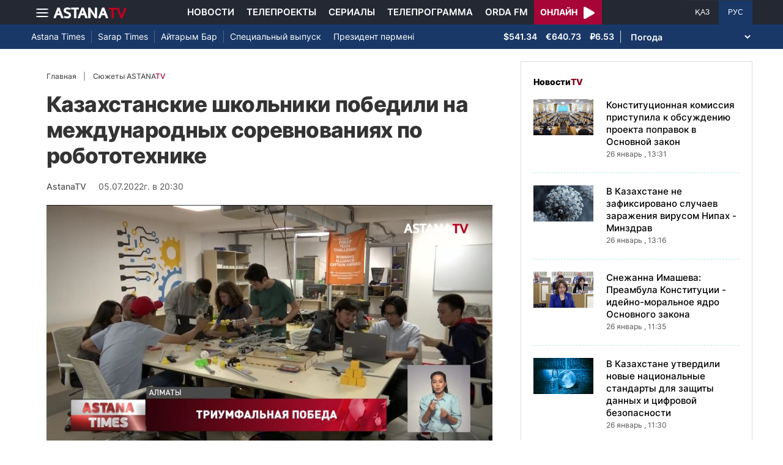

--- FILE ---
content_type: text/html; charset=UTF-8
request_url: https://astanatv.kz/ru/news/70256/
body_size: 9304
content:
<!DOCTYPE html>
<html lang="ru" class="no-js" >
<head >
    <meta charset="utf-8">
    <meta name="viewport" content="width=device-width, initial-scale=1, shrink-to-fit=no">
    <meta name="robots" content="follow, index, max-snippet:-1, max-video-preview:-1, max-image-preview:large" />
<meta property="og:type" content="website" />
<meta charset="UTF-8" />


    <title>Казахстанские школьники победили на международных соревнованиях по робототехнике</title>
    <meta name="description" content="Казахстанские школьники победили на международных соревнованиях по робототехнике. Они прошли в Лондоне. Честь Казахстана защищали двенадцать учеников алматинской Назарбаев интеллектуальной школы физико-математического направления. Они боролись в финале с сильнейшими британскими командами. Одержав победу в десяти играх, юные программисты установили абсолютный рекорд соревнований.Ерасыл АБИЛКАСЫМ, УЧЕНИК НИШ ФИЗИКО-МАТЕМАТИЧЕСКОГО НАПРАВЛЕНИЯ г. АЛМАТЫ:Мы все работали и днем, и ночью. Можно сказать, некоторые дни даже не спали, работали. И привезли его в ящике. Это не просто выставка проектов, это не просто выставка роботов, это реальная игросимуляция борьбы роботов. То есть, они выполняют разные задачи.Бекзат ИНКАРОВ, ТРЕНЕР:Они очень много работали, чтобы достичь этого. И их труд оправдался в полной мере.А. Нуртазина">
                <meta name="keywords" content="Алматы, робототехника"/>
        <meta name="news_keywords" content="Алматы, робототехника"/>
    
    <meta name="robots" content="follow, index, max-snippet:-1, max-video-preview:-1, max-image-preview:large"/>

    <meta property="og:site_name" content="Телеканал «Астана»"/>
    <meta property="og:type" content="article">
    <meta property="og:title"
          content="Казахстанские школьники победили на международных соревнованиях по робототехнике"/>
    <meta property="og:url" content="https://astanatv.kz/ru/news/70256/"/>
    <meta property="og:description"
          content="Казахстанские школьники победили на международных соревнованиях по робототехнике. Они прошли в Лондоне. Честь Казахстана защищали двенадцать учеников алматинской Назарбаев интеллектуальной школы физико-математического направления. Они боролись в финале с сильнейшими британскими командами. Одержав победу в десяти играх, юные программисты установили абсолютный рекорд соревнований.Ерасыл АБИЛКАСЫМ, УЧЕНИК НИШ ФИЗИКО-МАТЕМАТИЧЕСКОГО НАПРАВЛЕНИЯ г. АЛМАТЫ:Мы все работали и днем, и ночью. Можно сказать, некоторые дни даже не спали, работали. И привезли его в ящике. Это не просто выставка проектов, это не просто выставка роботов, это реальная игросимуляция борьбы роботов. То есть, они выполняют разные задачи.Бекзат ИНКАРОВ, ТРЕНЕР:Они очень много работали, чтобы достичь этого. И их труд оправдался в полной мере.А. Нуртазина"/>
    <meta property="og:locale" content="ru_RU"/>
    <meta property="og:image"
          content="https://astanatv.kz/cache/imagine/1200/uploads/article/2022/7/5/1657033235634.jpg"/>
    <meta property="og:image:alt" content="Казахстанские школьники победили на международных соревнованиях по робототехнике"/>
    <meta property="og:image:secure_url"
          content="https://astanatv.kz/cache/imagine/1200/uploads/article/2022/7/5/1657033235634.jpg"/>
    <meta property="og:image:width" content="1200"/>
    <meta property="og:image:height" content="600"/>
    <meta property="og:image:type" content="image/jpeg"/>
    <meta property="og:updated_time" content="2022-07-05T20:30:00+00:00"/>

            <meta property="article:tag" content="Алматы, робототехника"/>
    
    <meta property="article:section" content="Новости"/>
    <meta property="article:published_time" content="2022-07-05T20:30:00+00:00"/>
    <meta property="article:modified_time" content="2022-07-05T20:30:00+00:00"/>

    <meta property="twitter:image"
          content="https://astanatv.kz/cache/imagine/1200/uploads/article/2022/7/5/1657033235634.jpg"/>
    <meta property="twitter:card" content="summary_large_image"/>
    <meta property="twitter:title" content="Казахстанские школьники победили на международных соревнованиях по робототехнике"/>
    <meta property="twitter:description"
          content="Казахстанские школьники победили на международных соревнованиях по робототехнике. Они прошли в Лондоне. Честь Казахстана защищали двенадцать учеников алматинской Назарбаев интеллектуальной школы физико-математического направления. Они боролись в финале с сильнейшими британскими командами. Одержав победу в десяти играх, юные программисты установили абсолютный рекорд соревнований.Ерасыл АБИЛКАСЫМ, УЧЕНИК НИШ ФИЗИКО-МАТЕМАТИЧЕСКОГО НАПРАВЛЕНИЯ г. АЛМАТЫ:Мы все работали и днем, и ночью. Можно сказать, некоторые дни даже не спали, работали. И привезли его в ящике. Это не просто выставка проектов, это не просто выставка роботов, это реальная игросимуляция борьбы роботов. То есть, они выполняют разные задачи.Бекзат ИНКАРОВ, ТРЕНЕР:Они очень много работали, чтобы достичь этого. И их труд оправдался в полной мере.А. Нуртазина"/>

    <meta name="_mg-domain-verification" content="aedf7e65945aa1dbdfde0761437f1148"/>

    <link rel="canonical" href="https://astanatv.kz/ru/news/70256/"/>

    

        <link href="https://astanatv.kz/ru/amp/news/70256/" rel="amphtml"/>

    <link rel="preconnect" href="https://fonts.googleapis.com">
    <link rel="preconnect" href="https://fonts.gstatic.com" crossorigin>

                <script type="application/ld+json">{"@context":"https:\/\/schema.org","@type":"WebSite","@id":"https:\/\/astanatv.kz\/#website","url":"https:\/\/astanatv.kz\/","name":"\u0422\u0435\u043b\u0435\u043a\u0430\u043d\u0430\u043b \u00ab\u0410\u0441\u0442\u0430\u043d\u0430\u00bb","potentialAction":{"@type":"SearchAction","target":"https:\/\/astanatv.kz\/ru\/search\/?search_text={search_term_string}","query-input":"required name=search_term_string"}}</script>
        <script type="application/ld+json">{"@context":"https:\/\/schema.org","@type":"Organization","@id":"https:\/\/astanatv.kz\/#organization","name":"\u0422\u0435\u043b\u0435\u043a\u0430\u043d\u0430\u043b \u00ab\u0410\u0441\u0442\u0430\u043d\u0430\u00bb","email":"astanatv@astv.kz","url":"https:\/\/astanatv.kz\/","sameAs":["https:\/\/www.facebook.com\/astanatv.kz","https:\/\/www.youtube.com\/channel\/UCW_q74Noz35H7H39aoY4Vog","https:\/\/www.youtube.com\/channel\/UC3Pfd0RWKrcxzonhvFI2RVg","https:\/\/www.youtube.com\/@astanatvshow","https:\/\/www.instagram.com\/astanatv.kz\/","https:\/\/www.instagram.com\/astana.series\/?theme=dark","https:\/\/twitter.com\/AstanaTV","https:\/\/t.me\/astana_arnasy","https:\/\/www.tiktok.com\/@astanaseries?lang=ru-RU","https:\/\/www.tiktok.com\/@astanatvt?lang=ru-RU","https:\/\/aitube.page.link\/wt2b"],"address":{"@type":"PostalAddress","streetAddress":"\u0443\u043b\u0438\u0446\u0430 \u0416\u0435\u043b\u0442\u043e\u043a\u0441\u0430\u043d, 51","addressLocality":"\u0433. \u0410\u0441\u0442\u0430\u043d\u0430","addressRegion":"\u0433. \u0410\u0441\u0442\u0430\u043d\u0430","postalCode":"010000","addressCountry":{"@type":"Country","name":"KZ"}},"contactPoint":{"@type":"ContactPoint","telephone":"+7 (7172) 39-37-58","contactType":"technical support"},"logo":{"@type":"ImageObject","url":"https:\/\/astanatv.kz\/build\/static\/default.png","width":1200,"height":180}}</script>
    

    <script type="application/ld+json">{"@context":"https:\/\/schema.org","@type":"NewsArticle","name":"\u041a\u0430\u0437\u0430\u0445\u0441\u0442\u0430\u043d\u0441\u043a\u0438\u0435 \u0448\u043a\u043e\u043b\u044c\u043d\u0438\u043a\u0438 \u043f\u043e\u0431\u0435\u0434\u0438\u043b\u0438 \u043d\u0430 \u043c\u0435\u0436\u0434\u0443\u043d\u0430\u0440\u043e\u0434\u043d\u044b\u0445 \u0441\u043e\u0440\u0435\u0432\u043d\u043e\u0432\u0430\u043d\u0438\u044f\u0445 \u043f\u043e \u0440\u043e\u0431\u043e\u0442\u043e\u0442\u0435\u0445\u043d\u0438\u043a\u0435","headline":"\u041a\u0430\u0437\u0430\u0445\u0441\u0442\u0430\u043d\u0441\u043a\u0438\u0435 \u0448\u043a\u043e\u043b\u044c\u043d\u0438\u043a\u0438 \u043f\u043e\u0431\u0435\u0434\u0438\u043b\u0438 \u043d\u0430 \u043c\u0435\u0436\u0434\u0443\u043d\u0430\u0440\u043e\u0434\u043d\u044b\u0445 \u0441\u043e\u0440\u0435\u0432\u043d\u043e\u0432\u0430\u043d\u0438\u044f\u0445 \u043f\u043e \u0440\u043e\u0431\u043e\u0442\u043e\u0442\u0435\u0445\u043d\u0438\u043a\u0435","description":"\u041a\u0430\u0437\u0430\u0445\u0441\u0442\u0430\u043d\u0441\u043a\u0438\u0435 \u0448\u043a\u043e\u043b\u044c\u043d\u0438\u043a\u0438 \u043f\u043e\u0431\u0435\u0434\u0438\u043b\u0438 \u043d\u0430 \u043c\u0435\u0436\u0434\u0443\u043d\u0430\u0440\u043e\u0434\u043d\u044b\u0445 \u0441\u043e\u0440\u0435\u0432\u043d\u043e\u0432\u0430\u043d\u0438\u044f\u0445 \u043f\u043e \u0440\u043e\u0431\u043e\u0442\u043e\u0442\u0435\u0445\u043d\u0438\u043a\u0435. \u041e\u043d\u0438 \u043f\u0440\u043e\u0448\u043b\u0438 \u0432 \u041b\u043e\u043d\u0434\u043e\u043d\u0435. \u0427\u0435\u0441\u0442\u044c \u041a\u0430\u0437\u0430\u0445\u0441\u0442\u0430\u043d\u0430 \u0437\u0430\u0449\u0438\u0449\u0430\u043b\u0438 \u0434\u0432\u0435\u043d\u0430\u0434\u0446\u0430\u0442\u044c \u0443\u0447\u0435\u043d\u0438\u043a\u043e\u0432 \u0430\u043b\u043c\u0430\u0442\u0438\u043d\u0441\u043a\u043e\u0439 \u041d\u0430\u0437\u0430\u0440\u0431\u0430\u0435\u0432 \u0438\u043d\u0442\u0435\u043b\u043b\u0435\u043a\u0442\u0443\u0430\u043b\u044c\u043d\u043e\u0439 \u0448\u043a\u043e\u043b\u044b \u0444\u0438\u0437\u0438\u043a\u043e-\u043c\u0430\u0442\u0435\u043c\u0430\u0442\u0438\u0447\u0435\u0441\u043a\u043e\u0433\u043e \u043d\u0430\u043f\u0440\u0430\u0432\u043b\u0435\u043d\u0438\u044f. \u041e\u043d\u0438 \u0431\u043e\u0440\u043e\u043b\u0438\u0441\u044c \u0432 \u0444\u0438\u043d\u0430\u043b\u0435 \u0441 \u0441\u0438\u043b\u044c\u043d\u0435\u0439\u0448\u0438\u043c\u0438 \u0431\u0440\u0438\u0442\u0430\u043d\u0441\u043a\u0438\u043c\u0438 \u043a\u043e\u043c\u0430\u043d\u0434\u0430\u043c\u0438. \u041e\u0434\u0435\u0440\u0436\u0430\u0432 \u043f\u043e\u0431\u0435\u0434\u0443 \u0432 \u0434\u0435\u0441\u044f\u0442\u0438 \u0438\u0433\u0440\u0430\u0445, \u044e\u043d\u044b\u0435 \u043f\u0440\u043e\u0433\u0440\u0430\u043c\u043c\u0438\u0441\u0442\u044b \u0443\u0441\u0442\u0430\u043d\u043e\u0432\u0438\u043b\u0438 \u0430\u0431\u0441\u043e\u043b\u044e\u0442\u043d\u044b\u0439 \u0440\u0435\u043a\u043e\u0440\u0434 \u0441\u043e\u0440\u0435\u0432\u043d\u043e\u0432\u0430\u043d\u0438\u0439.\u0415\u0440\u0430\u0441\u044b\u043b \u0410\u0411\u0418\u041b\u041a\u0410\u0421\u042b\u041c, \u0423\u0427\u0415\u041d\u0418\u041a \u041d\u0418\u0428 \u0424\u0418\u0417\u0418\u041a\u041e-\u041c\u0410\u0422\u0415\u041c\u0410\u0422\u0418\u0427\u0415\u0421\u041a\u041e\u0413\u041e \u041d\u0410\u041f\u0420\u0410\u0412\u041b\u0415\u041d\u0418\u042f \u0433. \u0410\u041b\u041c\u0410\u0422\u042b:\u041c\u044b \u0432\u0441\u0435 \u0440\u0430\u0431\u043e\u0442\u0430\u043b\u0438 \u0438 \u0434\u043d\u0435\u043c, \u0438 \u043d\u043e\u0447\u044c\u044e. \u041c\u043e\u0436\u043d\u043e \u0441\u043a\u0430\u0437\u0430\u0442\u044c, \u043d\u0435\u043a\u043e\u0442\u043e\u0440\u044b\u0435 \u0434\u043d\u0438 \u0434\u0430\u0436\u0435 \u043d\u0435 \u0441\u043f\u0430\u043b\u0438, \u0440\u0430\u0431\u043e\u0442\u0430\u043b\u0438. \u0418 \u043f\u0440\u0438\u0432\u0435\u0437\u043b\u0438 \u0435\u0433\u043e \u0432 \u044f\u0449\u0438\u043a\u0435. \u042d\u0442\u043e \u043d\u0435 \u043f\u0440\u043e\u0441\u0442\u043e \u0432\u044b\u0441\u0442\u0430\u0432\u043a\u0430 \u043f\u0440\u043e\u0435\u043a\u0442\u043e\u0432, \u044d\u0442\u043e \u043d\u0435 \u043f\u0440\u043e\u0441\u0442\u043e \u0432\u044b\u0441\u0442\u0430\u0432\u043a\u0430 \u0440\u043e\u0431\u043e\u0442\u043e\u0432, \u044d\u0442\u043e \u0440\u0435\u0430\u043b\u044c\u043d\u0430\u044f \u0438\u0433\u0440\u043e\u0441\u0438\u043c\u0443\u043b\u044f\u0446\u0438\u044f \u0431\u043e\u0440\u044c\u0431\u044b \u0440\u043e\u0431\u043e\u0442\u043e\u0432. \u0422\u043e \u0435\u0441\u0442\u044c, \u043e\u043d\u0438 \u0432\u044b\u043f\u043e\u043b\u043d\u044f\u044e\u0442 \u0440\u0430\u0437\u043d\u044b\u0435 \u0437\u0430\u0434\u0430\u0447\u0438.\u0411\u0435\u043a\u0437\u0430\u0442 \u0418\u041d\u041a\u0410\u0420\u041e\u0412, \u0422\u0420\u0415\u041d\u0415\u0420:\u041e\u043d\u0438 \u043e\u0447\u0435\u043d\u044c \u043c\u043d\u043e\u0433\u043e \u0440\u0430\u0431\u043e\u0442\u0430\u043b\u0438, \u0447\u0442\u043e\u0431\u044b \u0434\u043e\u0441\u0442\u0438\u0447\u044c \u044d\u0442\u043e\u0433\u043e. \u0418 \u0438\u0445 \u0442\u0440\u0443\u0434 \u043e\u043f\u0440\u0430\u0432\u0434\u0430\u043b\u0441\u044f \u0432 \u043f\u043e\u043b\u043d\u043e\u0439 \u043c\u0435\u0440\u0435.\u0410. \u041d\u0443\u0440\u0442\u0430\u0437\u0438\u043d\u0430","articleBody":"\u041a\u0430\u0437\u0430\u0445\u0441\u0442\u0430\u043d\u0441\u043a\u0438\u0435 \u0448\u043a\u043e\u043b\u044c\u043d\u0438\u043a\u0438 \u043f\u043e\u0431\u0435\u0434\u0438\u043b\u0438 \u043d\u0430 \u043c\u0435\u0436\u0434\u0443\u043d\u0430\u0440\u043e\u0434\u043d\u044b\u0445 \u0441\u043e\u0440\u0435\u0432\u043d\u043e\u0432\u0430\u043d\u0438\u044f\u0445 \u043f\u043e \u0440\u043e\u0431\u043e\u0442\u043e\u0442\u0435\u0445\u043d\u0438\u043a\u0435. \u041e\u043d\u0438 \u043f\u0440\u043e\u0448\u043b\u0438 \u0432 \u041b\u043e\u043d\u0434\u043e\u043d\u0435. \u0427\u0435\u0441\u0442\u044c \u041a\u0430\u0437\u0430\u0445\u0441\u0442\u0430\u043d\u0430 \u0437\u0430\u0449\u0438\u0449\u0430\u043b\u0438 \u0434\u0432\u0435\u043d\u0430\u0434\u0446\u0430\u0442\u044c \u0443\u0447\u0435\u043d\u0438\u043a\u043e\u0432 \u0430\u043b\u043c\u0430\u0442\u0438\u043d\u0441\u043a\u043e\u0439 \u041d\u0430\u0437\u0430\u0440\u0431\u0430\u0435\u0432 \u0438\u043d\u0442\u0435\u043b\u043b\u0435\u043a\u0442\u0443\u0430\u043b\u044c\u043d\u043e\u0439 \u0448\u043a\u043e\u043b\u044b \u0444\u0438\u0437\u0438\u043a\u043e-\u043c\u0430\u0442\u0435\u043c\u0430\u0442\u0438\u0447\u0435\u0441\u043a\u043e\u0433\u043e \u043d\u0430\u043f\u0440\u0430\u0432\u043b\u0435\u043d\u0438\u044f. \u041e\u043d\u0438 \u0431\u043e\u0440\u043e\u043b\u0438\u0441\u044c \u0432 \u0444\u0438\u043d\u0430\u043b\u0435 \u0441 \u0441\u0438\u043b\u044c\u043d\u0435\u0439\u0448\u0438\u043c\u0438 \u0431\u0440\u0438\u0442\u0430\u043d\u0441\u043a\u0438\u043c\u0438 \u043a\u043e\u043c\u0430\u043d\u0434\u0430\u043c\u0438. \u041e\u0434\u0435\u0440\u0436\u0430\u0432 \u043f\u043e\u0431\u0435\u0434\u0443 \u0432 \u0434\u0435\u0441\u044f\u0442\u0438 \u0438\u0433\u0440\u0430\u0445, \u044e\u043d\u044b\u0435 \u043f\u0440\u043e\u0433\u0440\u0430\u043c\u043c\u0438\u0441\u0442\u044b \u0443\u0441\u0442\u0430\u043d\u043e\u0432\u0438\u043b\u0438 \u0430\u0431\u0441\u043e\u043b\u044e\u0442\u043d\u044b\u0439 \u0440\u0435\u043a\u043e\u0440\u0434 \u0441\u043e\u0440\u0435\u0432\u043d\u043e\u0432\u0430\u043d\u0438\u0439.\u0415\u0440\u0430\u0441\u044b\u043b \u0410\u0411\u0418\u041b\u041a\u0410\u0421\u042b\u041c, \u0423\u0427\u0415\u041d\u0418\u041a \u041d\u0418\u0428 \u0424\u0418\u0417\u0418\u041a\u041e-\u041c\u0410\u0422\u0415\u041c\u0410\u0422\u0418\u0427\u0415\u0421\u041a\u041e\u0413\u041e \u041d\u0410\u041f\u0420\u0410\u0412\u041b\u0415\u041d\u0418\u042f \u0433. \u0410\u041b\u041c\u0410\u0422\u042b:\u041c\u044b \u0432\u0441\u0435 \u0440\u0430\u0431\u043e\u0442\u0430\u043b\u0438 \u0438 \u0434\u043d\u0435\u043c, \u0438 \u043d\u043e\u0447\u044c\u044e. \u041c\u043e\u0436\u043d\u043e \u0441\u043a\u0430\u0437\u0430\u0442\u044c, \u043d\u0435\u043a\u043e\u0442\u043e\u0440\u044b\u0435 \u0434\u043d\u0438 \u0434\u0430\u0436\u0435 \u043d\u0435 \u0441\u043f\u0430\u043b\u0438, \u0440\u0430\u0431\u043e\u0442\u0430\u043b\u0438. \u0418 \u043f\u0440\u0438\u0432\u0435\u0437\u043b\u0438 \u0435\u0433\u043e \u0432 \u044f\u0449\u0438\u043a\u0435. \u042d\u0442\u043e \u043d\u0435 \u043f\u0440\u043e\u0441\u0442\u043e \u0432\u044b\u0441\u0442\u0430\u0432\u043a\u0430 \u043f\u0440\u043e\u0435\u043a\u0442\u043e\u0432, \u044d\u0442\u043e \u043d\u0435 \u043f\u0440\u043e\u0441\u0442\u043e \u0432\u044b\u0441\u0442\u0430\u0432\u043a\u0430 \u0440\u043e\u0431\u043e\u0442\u043e\u0432, \u044d\u0442\u043e \u0440\u0435\u0430\u043b\u044c\u043d\u0430\u044f \u0438\u0433\u0440\u043e\u0441\u0438\u043c\u0443\u043b\u044f\u0446\u0438\u044f \u0431\u043e\u0440\u044c\u0431\u044b \u0440\u043e\u0431\u043e\u0442\u043e\u0432. \u0422\u043e \u0435\u0441\u0442\u044c, \u043e\u043d\u0438 \u0432\u044b\u043f\u043e\u043b\u043d\u044f\u044e\u0442 \u0440\u0430\u0437\u043d\u044b\u0435 \u0437\u0430\u0434\u0430\u0447\u0438.\u0411\u0435\u043a\u0437\u0430\u0442 \u0418\u041d\u041a\u0410\u0420\u041e\u0412, \u0422\u0420\u0415\u041d\u0415\u0420:\u041e\u043d\u0438 \u043e\u0447\u0435\u043d\u044c \u043c\u043d\u043e\u0433\u043e \u0440\u0430\u0431\u043e\u0442\u0430\u043b\u0438, \u0447\u0442\u043e\u0431\u044b \u0434\u043e\u0441\u0442\u0438\u0447\u044c \u044d\u0442\u043e\u0433\u043e. \u0418 \u0438\u0445 \u0442\u0440\u0443\u0434 \u043e\u043f\u0440\u0430\u0432\u0434\u0430\u043b\u0441\u044f \u0432 \u043f\u043e\u043b\u043d\u043e\u0439 \u043c\u0435\u0440\u0435.\u0410. \u041d\u0443\u0440\u0442\u0430\u0437\u0438\u043d\u0430 ","dateCreated":"2022-07-05T20:30:00+00:00","datePublished":"2022-07-05T20:30:00+00:00","dateModified":"2022-07-05T20:30:00+00:00","articleSection":"\u041d\u043e\u0432\u043e\u0441\u0442\u0438","publisher":{"@type":"Organization","name":"\u0422\u0435\u043b\u0435\u043a\u0430\u043d\u0430\u043b \u00ab\u0410\u0441\u0442\u0430\u043d\u0430\u00bb","url":"\/","address":{"@type":"PostalAddress","streetAddress":"\u0443\u043b\u0438\u0446\u0430 \u0416\u0435\u043b\u0442\u043e\u043a\u0441\u0430\u043d, 51","addressLocality":"\u0433. \u0410\u0441\u0442\u0430\u043d\u0430","addressRegion":"\u0433. \u0410\u0441\u0442\u0430\u043d\u0430","postalCode":"010000","addressCountry":{"@type":"Country","name":"KZ"}},"contactPoint":{"@type":"ContactPoint","telephone":"+7 (7172) 39-37-58","contactType":"technical support"},"logo":{"@type":"ImageObject","url":"https:\/\/astanatv.kz\/build\/static\/default.png","width":1200,"height":180},"sameAs":["https:\/\/www.facebook.com\/astanatv.kz","https:\/\/www.youtube.com\/channel\/UCW_q74Noz35H7H39aoY4Vog","https:\/\/www.youtube.com\/channel\/UC3Pfd0RWKrcxzonhvFI2RVg","https:\/\/www.youtube.com\/@astanatvshow","https:\/\/www.instagram.com\/astanatv.kz\/","https:\/\/www.instagram.com\/astana.series\/?theme=dark","https:\/\/twitter.com\/AstanaTV","https:\/\/t.me\/astana_arnasy","https:\/\/www.tiktok.com\/@astanaseries?lang=ru-RU","https:\/\/www.tiktok.com\/@astanatvt?lang=ru-RU","https:\/\/aitube.page.link\/wt2b"]},"url":"https:\/\/astanatv.kz\/ru\/news\/70256\/","mainEntityOfPage":{"@type":"WebPage","@id":"https:\/\/astanatv.kz\/ru\/news\/70256\/","name":"\u041a\u0430\u0437\u0430\u0445\u0441\u0442\u0430\u043d\u0441\u043a\u0438\u0435 \u0448\u043a\u043e\u043b\u044c\u043d\u0438\u043a\u0438 \u043f\u043e\u0431\u0435\u0434\u0438\u043b\u0438 \u043d\u0430 \u043c\u0435\u0436\u0434\u0443\u043d\u0430\u0440\u043e\u0434\u043d\u044b\u0445 \u0441\u043e\u0440\u0435\u0432\u043d\u043e\u0432\u0430\u043d\u0438\u044f\u0445 \u043f\u043e \u0440\u043e\u0431\u043e\u0442\u043e\u0442\u0435\u0445\u043d\u0438\u043a\u0435"},"author":{"@type":"Person","name":"\u0420\u0435\u0434\u0430\u043a\u0446\u0438\u044f","url":"\/"},"image":{"@type":"ImageObject","url":"https:\/\/astanatv.kz\/cache\/imagine\/1200\/uploads\/article\/2022\/7\/5\/1657033235634.jpg","width":1200,"height":600}}</script>
    <script type="application/ld+json">{"@context":"https:\/\/schema.org","@type":"BreadcrumbList","itemListElement":[{"@type":"ListItem","position":1,"item":{"@id":"https:\/\/astanatv.kz\/ru\/","url":"https:\/\/astanatv.kz\/ru\/","name":"\u0422\u0435\u043b\u0435\u043a\u0430\u043d\u0430\u043b \u00ab\u0410\u0441\u0442\u0430\u043d\u0430\u00bb"}},{"@type":"ListItem","position":2,"item":{"@id":"https:\/\/astanatv.kz\/ru\/news\/","url":"https:\/\/astanatv.kz\/ru\/news\/","name":"\u041f\u043e\u0441\u043b\u0435\u0434\u043d\u0438\u0435 \u043d\u043e\u0432\u043e\u0441\u0442\u0438"}},{"@type":"ListItem","position":3,"item":{"@id":"https:\/\/astanatv.kz\/ru\/news\/70256\/","url":"https:\/\/astanatv.kz\/ru\/news\/70256\/","name":"\u041a\u0430\u0437\u0430\u0445\u0441\u0442\u0430\u043d\u0441\u043a\u0438\u0435 \u0448\u043a\u043e\u043b\u044c\u043d\u0438\u043a\u0438 \u043f\u043e\u0431\u0435\u0434\u0438\u043b\u0438 \u043d\u0430 \u043c\u0435\u0436\u0434\u0443\u043d\u0430\u0440\u043e\u0434\u043d\u044b\u0445 \u0441\u043e\u0440\u0435\u0432\u043d\u043e\u0432\u0430\u043d\u0438\u044f\u0445 \u043f\u043e \u0440\u043e\u0431\u043e\u0442\u043e\u0442\u0435\u0445\u043d\u0438\u043a\u0435"}}]}</script>
    
        <link rel="stylesheet" href="/build/news-view.19765b85.css">

            <link rel="stylesheet" href="/build/app.b63f0b43.css">
    

    <link href="/custom.css?1755861068" type="text/css" rel="stylesheet"/>
    <link rel="shortcut icon" href="/favicon.ico">
<link rel="icon" sizes="16x16" type="image/png" href="/build/favicons/favicon-16x16.png">
<link rel="icon" sizes="32x32" type="image/png" href="/build/favicons/favicon-32x32.png">
<link rel="icon" sizes="96x96" type="image/png" href="/build/favicons/favicon-96x96.png">

<link rel="icon" type="image/png" sizes="36x36" href="/build/favicons/android-icon-36x36.png">
<link rel="icon" type="image/png" sizes="48x48" href="/build/favicons/android-icon-48x48.png">
<link rel="icon" type="image/png" sizes="72x72" href="/build/favicons/android-icon-72x72.png">
<link rel="icon" type="image/png" sizes="96x96" href="/build/favicons/android-icon-96x96.png">
<link rel="icon" type="image/png" sizes="144x144" href="/build/favicons/android-icon-144x144.png">
<link rel="icon" type="image/png" sizes="192x192" href="/build/favicons/android-icon-192x192.png">

<link rel="apple-touch-icon" href="/build/favicons/apple-icon.png">
<link rel="apple-touch-icon" sizes="57x57" href="/build/favicons/apple-icon-57x57.png">
<link rel="apple-touch-icon" sizes="60x60" href="/build/favicons/apple-icon-60x60.png">
<link rel="apple-touch-icon" sizes="72x72" href="/build/favicons/apple-icon-72x72.png">
<link rel="apple-touch-icon" sizes="76x76" href="/build/favicons/apple-icon-76x76.png">
<link rel="apple-touch-icon" sizes="114x114" href="/build/favicons/apple-icon-114x114.png">
<link rel="apple-touch-icon" sizes="120x120" href="/build/favicons/apple-icon-120x120.png">
<link rel="apple-touch-icon" sizes="144x144" href="/build/favicons/apple-icon-144x144.png">
<link rel="apple-touch-icon" sizes="152x152" href="/build/favicons/apple-icon-152x152.png">
<link rel="apple-touch-icon" sizes="180x180" href="/build/favicons/apple-icon-180x180.png">
<link rel="apple-touch-icon" href="/build/favicons/apple-icon-precomposed.png">

<meta name="msapplication-TileImage" content="/build/favicons/ms-icon-70x70.png">
<meta name="msapplication-TileImage" content="/build/favicons/ms-icon-144x144.png">
<meta name="msapplication-TileImage" content="/build/favicons/ms-icon-150x150.png">
<meta name="msapplication-TileImage" content="/build/favicons/ms-icon-310x310.png">

<link rel="manifest" href="/build/favicons/manifest.json">
<meta name="msapplication-TileColor" content="#ffffff">
<meta name="theme-color" content="#ffffff">

            <!-- Google tag (gtag.js) -->
        <script async src="https://www.googletagmanager.com/gtag/js?id=G-87711N2DNR"></script>
        <script>
            window.dataLayer = window.dataLayer || [];
            function gtag(){dataLayer.push(arguments);}
            gtag('js', new Date());

            gtag('config', 'G-87711N2DNR');
        </script>

        <!-- Yandex.Metrika counter -->
        <script type="text/javascript" >
            (function(m,e,t,r,i,k,a){m[i]=m[i]||function(){(m[i].a=m[i].a||[]).push(arguments)};
                m[i].l=1*new Date();
                for (var j = 0; j < document.scripts.length; j++) {if (document.scripts[j].src === r) { return; }}
                k=e.createElement(t),a=e.getElementsByTagName(t)[0],k.async=1,k.src=r,a.parentNode.insertBefore(k,a)})
            (window, document, "script", "https://mc.yandex.ru/metrika/tag.js", "ym");

            ym(52340530, "init", {
                clickmap:true,
                trackLinks:true,
                accurateTrackBounce:true
            });
        </script>
        <noscript><div><img src="https://mc.yandex.ru/watch/52340530" style="position:absolute; left:-9999px;" alt="" /></div></noscript>
        <!-- /Yandex.Metrika counter -->
        <script charset="UTF-8" src="//web.webpushs.com/js/push/233b2eb5c2931d32c61cb9645acba7da_1.js" defer></script>
</head>
<body>
<header class="header sticky-xl-top">
    <div class="section">
        <div class="section section--first">
            <div class="container">
                <div class="row d-flex justify-content-between">
                    <div class="col-2 d-flex  align-items-center">
                        <a class="menu-bars d-block"
                           onclick="document.getElementById('offCanvasLeftOverlap').classList.add('is-open');document.getElementById('js-off-canvas-overlay').classList.add('is-visible');"><i><span></span><span></span><span></span></i></a>

                        <a href="/ru/" class="d-block">
                            <img src="/build/static/astanatv-logo.png"
                                 width="120"
                                 height="18"
                                 alt="logo"
                            ></a>
                    </div>
                                            <div class="col-8 menu d-flex justify-content-center align-items-center">
                            <a href="/ru/news/" class="menu__item xl-p-10">Новости</a>
                            <a href="/ru/projects"
                               class="menu__item xl-p-10">Телепроекты</a>
                            <a href="/ru/serials/"
                               class="menu__item xl-p-10">Сериалы</a>
                            <a href="/ru/program/"
                               class="menu__item xl-p-10">Телепрограмма</a>
                            <a href="https://orda.fm/" target="_blank" class="menu__item xl-p-10">Orda FM</a>
                            <a class="header-live-link" href="/ru/live">
                                <div class="live-btn">
                                    <span class="live-text">Онлайн</span>
                                    <span class="live-icon">
                            <svg class="play-live-img" xmlns="http://www.w3.org/2000/svg" width="18px"
                                 viewBox="0 0 448 512"><path
                                    d="M424.4 214.7L72.4 6.6C43.8-10.3 0 6.1 0 47.9V464c0 37.5 40.7 60.1 72.4 41.3l352-208c31.4-18.5 31.5-64.1 0-82.6z"/></svg>
                        </span>
                                </div>
                            </a>
                        </div>
                    
                    <div class="col-2 languages d-flex justify-content-end align-items-center">
                        <a href="/kz/"
                           class="languages__item  ">ҚАЗ</a>
                        <a href="/ru/"
                           class="languages__item languages__item--active">РУС</a>
                    </div>
                </div>
            </div>
        </div>

                    <div class="section section--second">
                <div class="container">
                    <div class="d-flex justify-content-between">
                        <div class="col-0 secondary-menu d-flex align-items-center">
                            <a href="/ru/projects/1/"
                               class="secondary-menu__item secondary-menu__item--border">Astana Times</a>
                            <a href="/ru/projects/169/"
                               class="secondary-menu__item secondary-menu__item--border">Sarap Times</a>
                            <a href="/ru/projects/71/"
                               class="secondary-menu__item secondary-menu__item--border">Айтарым Бар</a>
                                                        <a href="/ru/projects/55/"
                               class="secondary-menu__item ">Специальный выпуск</a>
                            <a href="/ru/projects/189/" class="secondary-menu__item ">Президент
                                пәрмені</a>
                                                    </div>
                        <div class="col-0 d-flex d-flex  align-items-center justify-content-end">
                                <div class="currency" >
                    <span class="currency__item"  title="курс НБРК на 19.09.2025">$541.34</span>                                                        <span class="currency__item"  title="курс НБРК на 19.09.2025">€640.73</span>                                                        <span class="currency__item"  title="курс НБРК на 19.09.2025">₽6.53</span>            </div>

                                <div class="weather">
        <select class="weather__select">
            <option selected>Погода</option>
                            <option>Астана 11.4°</option>
                                        <option>Алматы 14.4°</option>
                                        <option>Шымкент 14.7°</option>
                                        <option>Актау 19.3°</option>
            
                            <option>Актобе 13.1°</option>
                                        <option>Атырау 19.4°</option>
                                        <option>Жезказган 12.6°</option>
                                        <option>Кокшетау 10.5°</option>
                                        <option>Караганды 10°</option>
                                        <option>Костанай 13.1°</option>
                                        <option>Кызылорда 12.9°</option>
                                        <option>Уральск 16°</option>
                                        <option>Усть-Каменогорск 10.2°</option>
                                        <option>Павлодар 12.9°</option>
                                        <option>Петропавловск 12.3°</option>
                                        <option>Семей 8.2°</option>
                                        <option>Талдыкорган 12.2°</option>
                                        <option>Тараз 14.9°</option>
                                        <option>Туркестан 14.9°</option>
                    </select>
    </div>

                        </div>
                    </div>
                </div>
            </div>
            </div>
</header>
<div class="off-canvas position-left" id="offCanvasLeftOverlap">
    <div class="d-flex justify-content-between align-items-center xs-mt-20">
        <div>
            <a href="/" class="sideLogo">
                <img class="" width="145" height="20"
                     src="/build/static/astanatv-logo.png" alt="logo"></a>
        </div>
        <div class="close-button text-center"
             onclick="document.getElementById('offCanvasLeftOverlap').classList.remove('is-open');document.getElementById('js-off-canvas-overlay').classList.remove('is-visible');"
        >
            <span>×</span>
        </div>
    </div>

    <ul class="side-menu side-menu xs-mt-40 xs-pl-0 xs-pl-0">
        <li class="menu-link">
            <a href="/ru/news/" class="nav-link xl-ml-20">Новости</a>
        </li>
                <li class="menu-link">
            <a href="/ru/projects" class="nav-link xl-ml-20">Телепроекты</a>
        </li>
        <li class="menu-link">
            <a href="/ru/serials/" class="nav-link xl-ml-20">Сериалы</a>
        </li>
        <li class="menu-link">
            <a href="/ru/live" class="nav-link xl-ml-20">Прямой эфир</a>
        </li>
        <li class="menu-link">
            <a href="/ru/program/" class="nav-link xl-ml-20">Телепрограмма</a>
        </li>
        <li class="menu-link">
            <a href="https://orda.fm/" class="nav-link xl-ml-20">Orda FM</a>
        </li>
        <li class="menu-link">
            <a href="/ru/contacts" class="nav-link xl-ml-20">Контакты</a>
        </li>
    </ul>
</div>
<div class="js-off-canvas-overlay is-overlay-fixed" id="js-off-canvas-overlay" onclick="document.getElementById('offCanvasLeftOverlap').classList.remove('is-open');document.getElementById('js-off-canvas-overlay').classList.remove('is-visible');"></div>


    
    <div class="container">
        <div class="row news">
            <div class="col-xl-8">
                <div class="news-view__wrapper xl-p-25 xl-pt-20 xl-mb-20"
     data-url="/ru/news/70256/"
     data-title="Казахстанские школьники победили на международных соревнованиях по робототехнике"
     data-id="70256"
>
    <nav aria-label="breadcrumb">
        <ol class="breadcrumb">
            <li class="breadcrumb-item"><a href="/">Главная</a></li>
            <li class="breadcrumb-item active" aria-current="page">
                <a href="/ru/news/" class="active text-uppercase">
                    Сюжеты ASTANA<span class="red">TV</span>
                </a>
            </li>
        </ol>
    </nav>

    <h1 class="news__title xl-mb-20 xs-mb-20">Казахстанские школьники победили на международных соревнованиях по робототехнике</h1>

    <div class="news-info d-flex align-items-center xl-mb-20">
        <div class="news-author xl-mr-10">
                            <span class="news-author__username xs-mr-10">AstanaTV</span>
                    </div>
        <div class="news__date">
            05.07.2022г. в 20:30
        </div>
    </div>
    <div class="news-img-div">
                    <img data-src="https://astanatv.kz/cache/imagine/1200/uploads/article/2022/7/5/1657033235634.jpg"
                 src="/build/static/noimg.jpg"
                 alt="Казахстанские школьники победили на международных соревнованиях по робототехнике" fetchpriority="high"
                 class="news__image lazy"
            />
            </div>
                                                                                                    
    <div class="news-full-text">
        <p align="justify">Казахстанские школьники победили на международных соревнованиях по робототехнике. Они прошли в Лондоне. Честь Казахстана защищали двенадцать учеников алматинской Назарбаев интеллектуальной школы физико-математического направления. Они боролись в финале с сильнейшими британскими командами. Одержав победу в десяти играх, юные программисты установили абсолютный рекорд соревнований.<br><br><b>Ерасыл АБИЛКАСЫМ, УЧЕНИК НИШ ФИЗИКО-МАТЕМАТИЧЕСКОГО НАПРАВЛЕНИЯ г. АЛМАТЫ:</b><br><br><i>Мы все работали и днем, и ночью. Можно сказать, некоторые дни даже не спали, работали. И привезли его в ящике. Это не просто выставка проектов, это не просто выставка роботов, это реальная игросимуляция борьбы роботов. То есть, они выполняют разные задачи.</i><br><br><b>Бекзат ИНКАРОВ, ТРЕНЕР:</b><br><br><i>Они очень много работали, чтобы достичь этого. И их труд оправдался в полной мере.</i><br><br>А. Нуртазина</p><p align="justify"><iframe frameborder="0" src="//www.youtube.com/embed/Svztl7VjCfU" width="640" height="360" class="note-video-clip"></iframe> <br></p>

        
                    <div class="tags-block xl-pt-20 xl-pb-20">
                <ul class="tags-list ">
                                            <li class="tags-item">
                            <a class="tags-link"
                               href="/ru/tag/almaty/">Алматы</a>
                        </li>
                                            <li class="tags-item">
                            <a class="tags-link"
                               href="/ru/tag/robototekhnika/">робототехника</a>
                        </li>
                                    </ul>
            </div>
        


        <div class="next-prev-news xl-mb-40">
            <div class="row">
                <div class="col-xl-6">
                        <h3 class="next-prev-news__heading">Предыдущий материал</h3>

    <div class="news">
        <a href="/ru/news/70254/"
           class="news__link">Диплом есть – работы нет: как программа молодёжной практики помогает с трудоустройством?</a>
    </div>
                </div>
                <div class="col-xl-6">
                        <h3 class="next-prev-news__heading text-right">Следующий материал</h3>

    <div class="news text-right">
        <a href="/ru/news/70257/"
           class="news__link">$500 в месяц на протяжении всей жизни будет получать автор лучшего романа о Казахстане</a>
    </div>
                </div>
            </div>
        </div>
    </div>
</div>

                <div id="js-next-materials" style="display:none;" data-urls="[&quot;\/ru\/news\/160915\/?infinity=1&quot;,&quot;\/ru\/news\/160916\/?infinity=1&quot;,&quot;\/ru\/news\/160922\/?infinity=1&quot;,&quot;\/ru\/news\/160920\/?infinity=1&quot;,&quot;\/ru\/news\/160898\/?infinity=1&quot;]"></div>
<div class="next-materials"></div>

            </div>
                            <div class="col-xl-4">
                
                <div class="press-section xl-mb-20">
    <h2 class="press-section__title text-uppercase xl-mt-15 xl-mb-20 xs-mt-20 xs-mb-20">
        Новости<span class="red">TV</span>
    </h2>

            <div class="news-wrapper news-wrapper--border">
            <div class="row news">
                <div class="col-xl-4">
                    <a href="/ru/news/160955/">
                        <img src="/build/static/default-image.jpg"
                             data-src="https://astanatv.kz/cache/imagine/285x170/uploads/article/2026/1/26/6977219c4ef87884417995.jpg"
                             alt="Конституционная комиссия приступила к обсуждению проекта поправок в Основной закон"
                             width="155"
                             class="news__image lazy">
                    </a>
                </div>
                <div class="col-xl-8">
                    <a href="/ru/news/160955/"
                       class="news__link">Конституционная комиссия приступила к обсуждению проекта поправок в Основной закон</a>
                    <div class="news__date">
                        26 январь
                        , 13:31
                    </div>
                </div>
            </div>
        </div>
            <div class="news-wrapper news-wrapper--border">
            <div class="row news">
                <div class="col-xl-4">
                    <a href="/ru/news/160956/">
                        <img src="/build/static/default-image.jpg"
                             data-src="https://astanatv.kz/cache/imagine/285x170/uploads/article/2026/1/26/697722cba2075606390844.jpg"
                             alt="В Казахстане не зафиксировано случаев заражения вирусом Нипах - Минздрав"
                             width="155"
                             class="news__image lazy">
                    </a>
                </div>
                <div class="col-xl-8">
                    <a href="/ru/news/160956/"
                       class="news__link">В Казахстане не зафиксировано случаев заражения вирусом Нипах - Минздрав</a>
                    <div class="news__date">
                        26 январь
                        , 13:16
                    </div>
                </div>
            </div>
        </div>
            <div class="news-wrapper news-wrapper--border">
            <div class="row news">
                <div class="col-xl-4">
                    <a href="/ru/news/160948/">
                        <img src="/build/static/default-image.jpg"
                             data-src="https://astanatv.kz/cache/imagine/285x170/uploads/article/2026/1/26/69770a17a454e204751297.jpg"
                             alt="Снежанна Имашева: Преамбула Конституции - идейно-моральное ядро Основного закона"
                             width="155"
                             class="news__image lazy">
                    </a>
                </div>
                <div class="col-xl-8">
                    <a href="/ru/news/160948/"
                       class="news__link">Снежанна Имашева: Преамбула Конституции - идейно-моральное ядро Основного закона</a>
                    <div class="news__date">
                        26 январь
                        , 11:35
                    </div>
                </div>
            </div>
        </div>
            <div class="news-wrapper news-wrapper--border">
            <div class="row news">
                <div class="col-xl-4">
                    <a href="/ru/news/160947/">
                        <img src="/build/static/default-image.jpg"
                             data-src="https://astanatv.kz/cache/imagine/285x170/uploads/article/2026/1/26/697709f493ff1126582834.jpg"
                             alt="В Казахстане утвердили новые национальные стандарты для защиты данных и цифровой безопасности"
                             width="155"
                             class="news__image lazy">
                    </a>
                </div>
                <div class="col-xl-8">
                    <a href="/ru/news/160947/"
                       class="news__link">В Казахстане утвердили новые национальные стандарты для защиты данных и цифровой безопасности</a>
                    <div class="news__date">
                        26 январь
                        , 11:30
                    </div>
                </div>
            </div>
        </div>
            <div class="news-wrapper ">
            <div class="row news">
                <div class="col-xl-4">
                    <a href="/ru/news/160945/">
                        <img src="/build/static/default-image.jpg"
                             data-src="https://astanatv.kz/cache/imagine/285x170/uploads/article/2026/1/26/69770612a015e926438779.jpeg"
                             alt="Полиция раскрыла кражу 80 голов скота на 25 млн тенге в Шымкенте"
                             width="155"
                             class="news__image lazy">
                    </a>
                </div>
                <div class="col-xl-8">
                    <a href="/ru/news/160945/"
                       class="news__link">Полиция раскрыла кражу 80 голов скота на 25 млн тенге в Шымкенте</a>
                    <div class="news__date">
                        26 январь
                        , 11:13
                    </div>
                </div>
            </div>
        </div>
    </div>
                                                                                                                                                                                                                                                                                                                                                                                </div>        </div>
    </div>

        
<footer class="footer xl-pb-60">

    <div class="container">
        <div class="xl-pt-40 xl-pb-10">
            <p class="footer__copyright">
                &copy;&nbsp;2018-2026 Телеканал «Астана». Все права защищены.
            </p>
            <p class="footer__copyright">Полное или частичное копирование материалов запрещено. При использовании материалов сайта необходима ссылка на ресурс.</p>
            <p class="footer__copyright">На сегодняшний день ТОО «Телевидение г. Астана» является одним из крупнейших медийных ресурсов страны, объединяющим в своей структуре телеканал «Астана» и радиостанцию «Орда FM» и входящим в информационный холдинг партии «AMANAT».</p>
            <p class="footer__copyright">
                ҚР, 010000 Астана қ., Желтоқсан көшесі, 51-үй
                <br>
                Тел: +7 (7172) 39-37-58
            </p>
            <p>
                                <a href="/ru/terms">Пользовательское соглашение</a>.
                <a href="/ru/message" class="fm-li-link">Послание Президента Республики Казахстан</a>
                <a href="/ru/goszakup" class="fm-li-link">Участие в госзакупках</a>
                <a href="/mk-2024-01-2.pdf" class="fm-li-link">Медиакит</a>
            </p>
        </div>
        <div class="row">
            <div class="col-xl-7">
                <div class="footer-social d-flex ">
                    <div class="footer-social__wrapper xl-p-10 xl-pl-0 d-flex justify-content-center">
                        <a href="https://www.facebook.com/astanatv.kz" class="d-block icon footer-social__fb " rel="nofollow" target="_blank" aria-label="Facebook"></a>
                    </div>
                    <div class="footer-social__wrapper xl-p-10 xl-pl-0 d-flex justify-content-center align-items-center">
                        <a href="https://twitter.com/AstanaTV" class="d-block icon footer-social__twitter" target="_blank" rel="nofollow" aria-label="Twitter"></a>
                    </div>
                    <div class="footer-social__wrapper xl-p-10 xl-pl-0 d-flex justify-content-center align-items-center">
                        <a href="https://www.instagram.com/astanatv.kz/" class="d-block icon footer-social__inst " target="_blank" rel="nofollow" aria-label="Instagram"></a>
                    </div>
                    <div class="footer-social__wrapper xl-p-10 xl-pl-0 d-flex justify-content-center align-items-center">
                        <a href="https://www.instagram.com/astana.series/" class="d-block icon footer-social__inst " target="_blank" rel="nofollow" aria-label="Instagram"></a>
                    </div>
                    <div class="footer-social__wrapper xl-p-10 xl-pl-0 d-flex justify-content-center">
                        <a href="https://t.me/astana_arnasy" class="d-block icon footer-social__telegram " target="_blank" rel="nofollow" aria-label="Telegram"></a>
                    </div>
                    <div class="footer-social__wrapper xl-p-10 xl-pl-0 d-flex justify-content-center">
                        <a href="https://www.youtube.com/channel/UCW_q74Noz35H7H39aoY4Vog" class="d-block icon footer-social__youtube " target="_blank" rel="nofollow" aria-label="Youtube"></a>
                    </div>
                                                                                                                        
                    <div class="footer-social__wrapper xl-p-10 xl-pl-0 d-flex justify-content-center">
                        <a href="https://www.tiktok.com/@astanaseries" class="d-block icon footer-social__tiktok" target="_blank" rel="nofollow" aria-label="TikTok"></a>
                    </div>
                    <div class="footer-social__wrapper xl-p-10 xl-pl-0 d-flex justify-content-center">
                        <a href="https://www.tiktok.com/@astanatv_news" class="d-block icon footer-social__tiktok" target="_blank" rel="nofollow" aria-label="TikTok"></a>
                    </div>
                    <a class="partdiv1" title="Актуальные новости банков Казахстана" target="_blank" href="https://finratings.kz/news/category/banks/" style="color: #fff;font-size: 1px; text-decoration: none;position: absolute; top: -70px;" rel="dofollow">Актуальные новости банков Казахстана</a>


                                                                                <div class="footer-social__wrapper xl-p-10 xl-pl-0 d-flex justify-content-center">
                        <!--LiveInternet logo--><a href="https://www.liveinternet.ru/click"
                                                   target="_blank"><img src="https://counter.yadro.ru/logo?45.3"
                                                                        title="LiveInternet"
                                                                        alt="" style="border:0" width="25" height="22"/></a>
                        <!--/LiveInternet-->
                    </div>
                </div>
            </div>
            <div class="col-xl-5 d-flex justify-content-end">
                <a href="https://amanatpartiasy.kz/" target="_blank" rel="nofollow"><img
                        src="/build/static/amanat.png" width="190" height="50" alt="Партия Amanat"
                    class="image-35"></a>
                <a href="https://nurmedia.kz/" target="_blank" rel="nofollow"><img
                        src="/build/static/amg-logo1.svg" width="190" height="50"
                        alt="Холдинг Nur Media" class="image-35 xl-pl-20"></a>
            </div>
        </div>
    </div>
</footer>


<script src="/bundles/fosjsrouting/js/router.js"></script>
<script src="/js/fos_js_routes.js?t=1769418934"></script>
    <script src="/build/runtime.ced75ccf.js" defer></script><script src="/build/10.79288b88.js" defer></script><script src="/build/news-view.7604b308.js" defer></script>

        <script src="/build/863.7cbbd0dc.js" defer></script><script src="/build/app.8fb8c7a6.js" defer></script>

</body>
</html>
